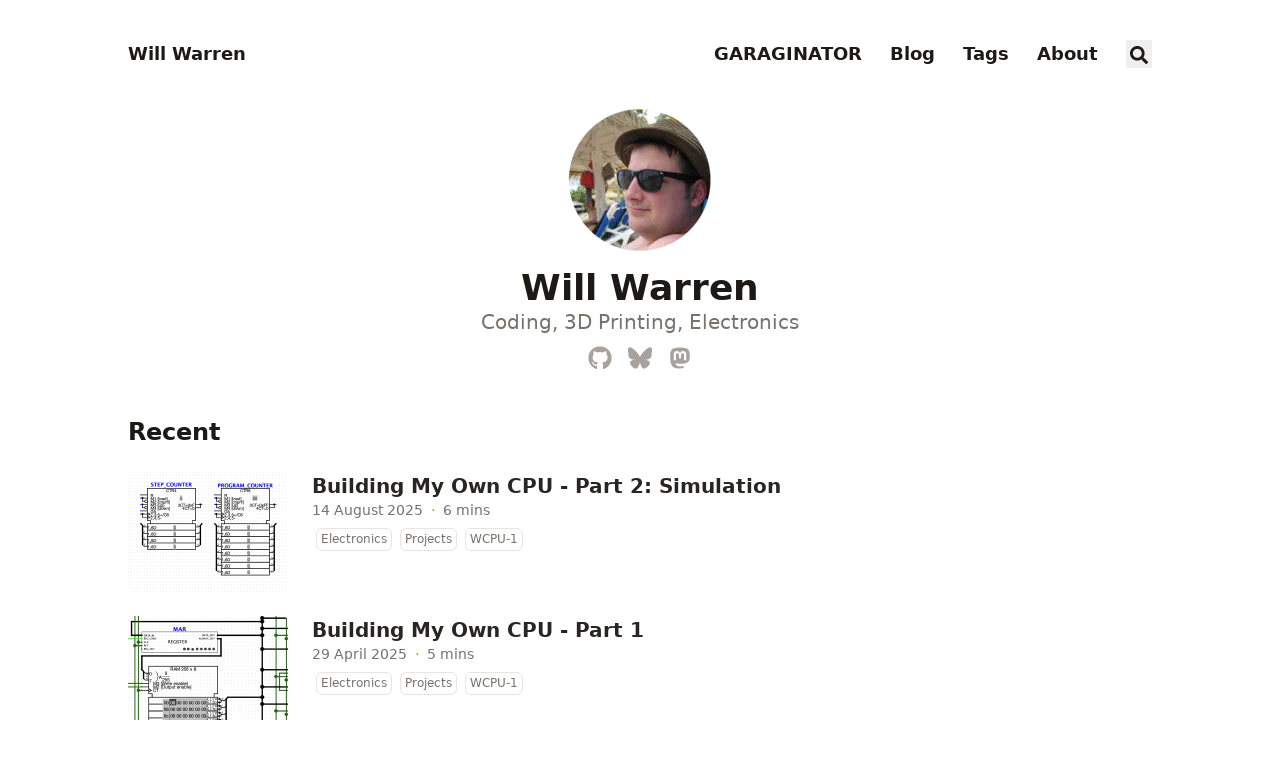

--- FILE ---
content_type: text/html
request_url: https://willwarren.com/
body_size: 37978
content:
<!doctype html><html lang=en dir=ltr class=scroll-smooth data-default-appearance=dark data-auto-appearance=true><head><meta name=generator content="Hugo 0.148.2"><meta charset=utf-8><meta name=viewport content="width=device-width,initial-scale=1"><meta name=theme-color content="#FFFFFF"><title>Will Warren</title><meta name=title content="Will Warren"><script type=text/javascript src=https://willwarren.com/js/appearance.min.8a082f81b27f3cb2ee528df0b0bdc39787034cf2cc34d4669fbc9977c929023c.js integrity="sha256-iggvgbJ/PLLuUo3wsL3Dl4cDTPLMNNRmn7yZd8kpAjw="></script><link type=text/css rel=stylesheet href=https://willwarren.com/css/main.bundle.min.66c44223b096a1768d82a8ac47a6f72b799182288e41faa549ce520d5a754205.css integrity="sha256-ZsRCI7CWoXaNgqisR6b3K3mRgiiOQfqlSc5SDVp1QgU="><script defer type=text/javascript id=script-bundle src=https://willwarren.com/js/main.bundle.min.cbcb4d7ec04757d63c3fea9f6faa3642cdcd3084b80ca1990969d9201ca349c9.js integrity="sha256-y8tNfsBHV9Y8P+qfb6o2Qs3NMIS4DKGZCWnZIByjSck=" data-copy=Copy data-copied=Copied></script><meta name=description content="
      
        The blog of an engineer from Canada
      
    "><meta name=keywords content="coding,electronics,3d printing,sysadmin,kubernetes"><link rel=canonical href=https://willwarren.com/><link rel=alternate type=application/rss+xml href=https://willwarren.com/index.xml title="Will Warren"><link rel=alternate type=application/json href=https://willwarren.com/index.json title="Will Warren"><link rel=apple-touch-icon sizes=180x180 href=/apple-touch-icon.png><link rel=icon type=image/png sizes=32x32 href=/favicon-32x32.png><link rel=icon type=image/png sizes=16x16 href=/favicon-16x16.png><link rel=manifest href=/site.webmanifest><meta property="og:url" content="https://willwarren.com/"><meta property="og:site_name" content="Will Warren"><meta property="og:title" content="Will Warren"><meta property="og:description" content="The blog of an engineer from Canada"><meta property="og:locale" content="en"><meta property="og:type" content="website"><meta name=twitter:card content="summary"><meta name=twitter:title content="Will Warren"><meta name=twitter:description content="The blog of an engineer from Canada"><script type=application/ld+json>{"@context":"https://schema.org","@type":"WebSite","@id":"https:\/\/willwarren.com\/","name":"Will Warren","description":"The blog of an engineer from Canada","inLanguage":"en","url":"https:\/\/willwarren.com\/","keywords":["coding","electronics","3d printing","sysadmin","kubernetes"],"publisher":{"@type":"Person","name":"Will Warren"}}</script><meta name=author content="Will Warren"><link href=https://github.com/phybros rel=me><link href=https://bsky.app/profile/willdavidwarren.bsky.social rel=me><link href=https://hachyderm.io/@willwarren rel=me><script src=https://beamanalytics.b-cdn.net/beam.min.js data-token=ab8a6f5c-48fe-4771-9f8d-1c0f3114d631 async></script></head><body class="m-auto flex h-screen max-w-7xl flex-col bg-neutral px-6 text-lg leading-7 text-neutral-900 dark:bg-neutral-800 dark:text-neutral sm:px-14 md:px-24 lg:px-32"><div id=the-top class="absolute flex self-center"><a class="-translate-y-8 rounded-b-lg bg-primary-200 px-3 py-1 text-sm focus:translate-y-0 dark:bg-neutral-600" href=#main-content><span class="pe-2 font-bold text-primary-600 dark:text-primary-400">&darr;</span>Skip to main content</a></div><header class="py-6 font-semibold text-neutral-900 dark:text-neutral sm:py-10 print:hidden"><nav class="flex items-start justify-between sm:items-center"><div class="z-40 flex flex-row items-center"><a class="decoration-primary-500 hover:underline hover:decoration-2 hover:underline-offset-2" rel=me href=/>Will Warren</a></div><label id=menu-button for=menu-controller class="block sm:hidden"><input type=checkbox id=menu-controller class=hidden><div class="cursor-pointer hover:text-primary-600 dark:hover:text-primary-400"><span class="icon relative inline-block px-1 align-text-bottom"><svg viewBox="0 0 448 512"><path fill="currentColor" d="M0 96C0 78.33 14.33 64 32 64H416c17.7.0 32 14.33 32 32 0 17.7-14.3 32-32 32H32C14.33 128 0 113.7.0 96zM0 256c0-17.7 14.33-32 32-32H416c17.7.0 32 14.3 32 32s-14.3 32-32 32H32c-17.67.0-32-14.3-32-32zM416 448H32c-17.67.0-32-14.3-32-32s14.33-32 32-32H416c17.7.0 32 14.3 32 32s-14.3 32-32 32z"/></svg></span></div><div id=menu-wrapper class="invisible fixed inset-0 z-30 m-auto h-full w-full cursor-default overflow-auto bg-neutral-100/50 opacity-0 backdrop-blur-sm transition-opacity dark:bg-neutral-900/50"><ul class="mx-auto flex w-full max-w-7xl list-none flex-col overflow-visible px-6 py-6 text-end sm:px-14 sm:py-10 sm:pt-10 md:px-24 lg:px-32"><li class=mb-1><span class="cursor-pointer hover:text-primary-600 dark:hover:text-primary-400"><span class="icon relative inline-block px-1 align-text-bottom"><svg viewBox="0 0 320 512"><path fill="currentColor" d="M310.6 361.4c12.5 12.5 12.5 32.75.0 45.25C304.4 412.9 296.2 416 288 416s-16.38-3.125-22.62-9.375L160 301.3 54.63 406.6C48.38 412.9 40.19 416 32 416S15.63 412.9 9.375 406.6c-12.5-12.5-12.5-32.75.0-45.25l105.4-105.4L9.375 150.6c-12.5-12.5-12.5-32.75.0-45.25s32.75-12.5 45.25.0L160 210.8l105.4-105.4c12.5-12.5 32.75-12.5 45.25.0s12.5 32.75.0 45.25l-105.4 105.4L310.6 361.4z"/></svg></span></span></li><li class="group mb-1"><a href=/garaginator/ title="GARAGINATOR: a Smart Garage Door Opener" onclick=close_menu()><span class="decoration-primary-500 group-hover:underline group-hover:decoration-2 group-hover:underline-offset-2">GARAGINATOR</span></a></li><li class="group mb-1"><a href=/posts/ title=Posts onclick=close_menu()><span class="decoration-primary-500 group-hover:underline group-hover:decoration-2 group-hover:underline-offset-2">Blog</span></a></li><li class="group mb-1"><a href=/tags/ title=Tags onclick=close_menu()><span class="decoration-primary-500 group-hover:underline group-hover:decoration-2 group-hover:underline-offset-2">Tags</span></a></li><li class="group mb-1"><a href=/about/ title="About me" onclick=close_menu()><span class="decoration-primary-500 group-hover:underline group-hover:decoration-2 group-hover:underline-offset-2">About</span></a></li><li class="group mb-1"><button id=search-button-1 title="Search (/)">
<span class="group-dark:hover:text-primary-400 transition-colors group-hover:text-primary-600"><span class="icon relative inline-block px-1 align-text-bottom"><svg aria-hidden="true" focusable="false" data-prefix="fas" data-icon="search" class="svg-inline--fa fa-search fa-w-16" role="img" viewBox="0 0 512 512"><path fill="currentColor" d="M505 442.7 405.3 343c-4.5-4.5-10.6-7-17-7H372c27.6-35.3 44-79.7 44-128C416 93.1 322.9.0 208 0S0 93.1.0 208s93.1 208 208 208c48.3.0 92.7-16.4 128-44v16.3c0 6.4 2.5 12.5 7 17l99.7 99.7c9.4 9.4 24.6 9.4 33.9.0l28.3-28.3c9.4-9.4 9.4-24.6.1-34zM208 336c-70.7.0-128-57.2-128-128 0-70.7 57.2-128 128-128 70.7.0 128 57.2 128 128 0 70.7-57.2 128-128 128z"/></svg>
</span></span><span class="decoration-primary-500 group-hover:underline group-hover:decoration-2 group-hover:underline-offset-2"></span></button></li></ul></div></label><ul class="hidden list-none flex-row text-end sm:flex"><li class="group mb-1 sm:mb-0 sm:me-7 sm:last:me-0"><a href=/garaginator/ title="GARAGINATOR: a Smart Garage Door Opener"><span class="decoration-primary-500 group-hover:underline group-hover:decoration-2 group-hover:underline-offset-2">GARAGINATOR</span></a></li><li class="group mb-1 sm:mb-0 sm:me-7 sm:last:me-0"><a href=/posts/ title=Posts><span class="decoration-primary-500 group-hover:underline group-hover:decoration-2 group-hover:underline-offset-2">Blog</span></a></li><li class="group mb-1 sm:mb-0 sm:me-7 sm:last:me-0"><a href=/tags/ title=Tags><span class="decoration-primary-500 group-hover:underline group-hover:decoration-2 group-hover:underline-offset-2">Tags</span></a></li><li class="group mb-1 sm:mb-0 sm:me-7 sm:last:me-0"><a href=/about/ title="About me"><span class="decoration-primary-500 group-hover:underline group-hover:decoration-2 group-hover:underline-offset-2">About</span></a></li><li class="group mb-1 sm:mb-0 sm:me-7 sm:last:me-0"><button id=search-button-2 title="Search (/)">
<span class="group-dark:hover:text-primary-400 transition-colors group-hover:text-primary-600"><span class="icon relative inline-block px-1 align-text-bottom"><svg aria-hidden="true" focusable="false" data-prefix="fas" data-icon="search" class="svg-inline--fa fa-search fa-w-16" role="img" viewBox="0 0 512 512"><path fill="currentColor" d="M505 442.7 405.3 343c-4.5-4.5-10.6-7-17-7H372c27.6-35.3 44-79.7 44-128C416 93.1 322.9.0 208 0S0 93.1.0 208s93.1 208 208 208c48.3.0 92.7-16.4 128-44v16.3c0 6.4 2.5 12.5 7 17l99.7 99.7c9.4 9.4 24.6 9.4 33.9.0l28.3-28.3c9.4-9.4 9.4-24.6.1-34zM208 336c-70.7.0-128-57.2-128-128 0-70.7 57.2-128 128-128 70.7.0 128 57.2 128 128 0 70.7-57.2 128-128 128z"/></svg>
</span></span><span class="decoration-primary-500 group-hover:underline group-hover:decoration-2 group-hover:underline-offset-2"></span></button></li></ul></nav></header><div class="relative flex grow flex-col"><main id=main-content class=grow><article class="flex flex-col items-center justify-center text-center"><section class="not-prose
items-center
mb-3 flex flex-col"><picture class="mb-2 h-auto w-36 rounded-full"><source srcset=https://willwarren.com/me_hu_7ba944c0fd0e6552.webp sizes=100vw type=image/webp><img width=144 height=144 class="mb-2 h-auto w-36 rounded-full" alt="Will Warren" loading=lazy decoding=async src=https://willwarren.com/me.png></picture><h1 class="text-4xl font-extrabold">Will Warren</h1><h2 class="text-xl text-neutral-500 dark:text-neutral-400">Coding, 3D Printing, Electronics</h2><div class="mt-1 text-2xl"><div class="flex flex-wrap text-neutral-400 dark:text-neutral-500"><a class="px-1 transition-transform hover:scale-125 hover:text-primary-700 dark:hover:text-primary-400" style=will-change:transform href=https://github.com/phybros target=_blank aria-label=Github rel="me noopener noreferrer"><span class="icon relative inline-block px-1 align-text-bottom"><svg viewBox="0 0 496 512"><path fill="currentColor" d="M165.9 397.4c0 2-2.3 3.6-5.2 3.6-3.3.3-5.6-1.3-5.6-3.6.0-2 2.3-3.6 5.2-3.6 3-.3 5.6 1.3 5.6 3.6zm-31.1-4.5c-.7 2 1.3 4.3 4.3 4.9 2.6 1 5.6.0 6.2-2s-1.3-4.3-4.3-5.2c-2.6-.7-5.5.3-6.2 2.3zm44.2-1.7c-2.9.7-4.9 2.6-4.6 4.9.3 2 2.9 3.3 5.9 2.6 2.9-.7 4.9-2.6 4.6-4.6-.3-1.9-3-3.2-5.9-2.9zM244.8 8C106.1 8 0 113.3.0 252c0 110.9 69.8 205.8 169.5 239.2 12.8 2.3 17.3-5.6 17.3-12.1.0-6.2-.3-40.4-.3-61.4.0.0-70 15-84.7-29.8.0.0-11.4-29.1-27.8-36.6.0.0-22.9-15.7 1.6-15.4.0.0 24.9 2 38.6 25.8 21.9 38.6 58.6 27.5 72.9 20.9 2.3-16 8.8-27.1 16-33.7-55.9-6.2-112.3-14.3-112.3-110.5.0-27.5 7.6-41.3 23.6-58.9-2.6-6.5-11.1-33.3 2.6-67.9 20.9-6.5 69 27 69 27 20-5.6 41.5-8.5 62.8-8.5s42.8 2.9 62.8 8.5c0 0 48.1-33.6 69-27 13.7 34.7 5.2 61.4 2.6 67.9 16 17.7 25.8 31.5 25.8 58.9.0 96.5-58.9 104.2-114.8 110.5 9.2 7.9 17 22.9 17 46.4.0 33.7-.3 75.4-.3 83.6.0 6.5 4.6 14.4 17.3 12.1C428.2 457.8 496 362.9 496 252 496 113.3 383.5 8 244.8 8zM97.2 352.9c-1.3 1-1 3.3.7 5.2 1.6 1.6 3.9 2.3 5.2 1 1.3-1 1-3.3-.7-5.2-1.6-1.6-3.9-2.3-5.2-1zm-10.8-8.1c-.7 1.3.3 2.9 2.3 3.9 1.6 1 3.6.7 4.3-.7.7-1.3-.3-2.9-2.3-3.9-2-.6-3.6-.3-4.3.7zm32.4 35.6c-1.6 1.3-1 4.3 1.3 6.2 2.3 2.3 5.2 2.6 6.5 1 1.3-1.3.7-4.3-1.3-6.2-2.2-2.3-5.2-2.6-6.5-1zm-11.4-14.7c-1.6 1-1.6 3.6.0 5.9 1.6 2.3 4.3 3.3 5.6 2.3 1.6-1.3 1.6-3.9.0-6.2-1.4-2.3-4-3.3-5.6-2z"/></svg>
</span></a><a class="px-1 transition-transform hover:scale-125 hover:text-primary-700 dark:hover:text-primary-400" style=will-change:transform href=https://bsky.app/profile/willdavidwarren.bsky.social target=_blank aria-label=Bluesky rel="me noopener noreferrer"><span class="icon relative inline-block px-1 align-text-bottom"><svg viewBox="0 0 576 512"><path fill="currentColor" d="M407.8 294.7c-3.3-.4-6.7-.8-10-1.3 3.4.4 6.7.9 10 1.3zM288 227.1C261.9 176.4 190.9 81.9 124.9 35.3 61.6-9.4 37.5-1.7 21.6 5.5 3.3 13.8.0 41.9.0 58.4S9.1 194 15 213.9c19.5 65.7 89.1 87.9 153.2 80.7 3.3-.5 6.6-.9 10-1.4-3.3.5-6.6 1-10 1.4-93.9 14-177.3 48.2-67.9 169.9C220.6 589.1 265.1 437.8 288 361.1c22.9 76.7 49.2 222.5 185.6 103.4 102.4-103.4 28.1-156-65.8-169.9-3.3-.4-6.7-.8-10-1.3 3.4.4 6.7.9 10 1.3 64.1 7.1 133.6-15.1 153.2-80.7C566.9 194 576 75 576 58.4s-3.3-44.7-21.6-52.9c-15.8-7.1-40-14.9-103.2 29.8C385.1 81.9 314.1 176.4 288 227.1z"/></svg>
</span></a><a class="px-1 transition-transform hover:scale-125 hover:text-primary-700 dark:hover:text-primary-400" style=will-change:transform href=https://hachyderm.io/@willwarren target=_blank aria-label=Mastodon rel="me noopener noreferrer"><span class="icon relative inline-block px-1 align-text-bottom"><svg viewBox="0 0 448 512"><path fill="currentColor" d="M433 179.11c0-97.2-63.71-125.7-63.71-125.7-62.52-28.7-228.56-28.4-290.48.0.0.0-63.72 28.5-63.72 125.7.0 115.7-6.6 259.4 105.63 289.1 40.51 10.7 75.32 13 103.33 11.4 50.81-2.8 79.32-18.1 79.32-18.1l-1.7-36.9s-36.31 11.4-77.12 10.1c-40.41-1.4-83-4.4-89.63-54a102.54 102.54.0 01-.9-13.9c85.63 20.9 158.65 9.1 178.75 6.7 56.12-6.7 105-41.3 111.23-72.9 9.8-49.8 9-121.5 9-121.5zm-75.12 125.2h-46.63v-114.2c0-49.7-64-51.6-64 6.9v62.5h-46.33V197c0-58.5-64-56.6-64-6.9v114.2H90.19c0-122.1-5.2-147.9 18.41-175 25.9-28.9 79.82-30.8 103.83 6.1l11.6 19.5 11.6-19.5c24.11-37.1 78.12-34.8 103.83-6.1 23.71 27.3 18.4 53 18.4 175z"/></svg></span></a></div></div></section><section class="prose dark:prose-invert"></section></article><section><h2 class="mt-8 text-2xl font-extrabold">Recent</h2><article class="mt-6 flex max-w-prose flex-row"><div class="flex-none pe-4 sm:pe-6"><a href=https://willwarren.com/2025/08/14/building-my-own-cpu-wcpu-part-2-simulation/ aria-label="Building My Own CPU - Part 2: Simulation"><img alt class="w-24 rounded-md sm:w-40" srcset="https://willwarren.com/2025/08/14/building-my-own-cpu-wcpu-part-2-simulation/thumb_hu_eed189131b94ef37.png
160w,https://willwarren.com/2025/08/14/building-my-own-cpu-wcpu-part-2-simulation/thumb_hu_67d43aaf7fd75305.png 2x" src=https://willwarren.com/2025/08/14/building-my-own-cpu-wcpu-part-2-simulation/thumb_hu_eed189131b94ef37.png width=160 height=120 loading=lazy></a></div><div><h3 class="flex items-center text-xl font-semibold"><a class="text-neutral-800 decoration-primary-500 hover:underline hover:underline-offset-2 dark:text-neutral" href=https://willwarren.com/2025/08/14/building-my-own-cpu-wcpu-part-2-simulation/>Building My Own CPU - Part 2: Simulation</a></h3><div class="text-sm text-neutral-500 dark:text-neutral-400"><div class="flex flex-row flex-wrap items-center"><time datetime="2025-08-14 00:00:00 +0000 UTC">14 August 2025</time><span class="px-2 text-primary-500">&#183;</span><span title="Reading time">6 mins</span></div><div class="my-1 flex flex-wrap text-xs leading-relaxed text-neutral-500 dark:text-neutral-400"><a href=https://willwarren.com/tags/electronics/ class="mx-1 my-1 rounded-md border border-neutral-200 px-1 py-[1px] hover:border-primary-300 hover:text-primary-700 dark:border-neutral-600 dark:hover:border-primary-600 dark:hover:text-primary-400">Electronics</a>
<a href=https://willwarren.com/tags/projects/ class="mx-1 my-1 rounded-md border border-neutral-200 px-1 py-[1px] hover:border-primary-300 hover:text-primary-700 dark:border-neutral-600 dark:hover:border-primary-600 dark:hover:text-primary-400">Projects</a>
<a href=https://willwarren.com/tags/wcpu-1/ class="mx-1 my-1 rounded-md border border-neutral-200 px-1 py-[1px] hover:border-primary-300 hover:text-primary-700 dark:border-neutral-600 dark:hover:border-primary-600 dark:hover:text-primary-400">WCPU-1</a></div></div></div></article><article class="mt-6 flex max-w-prose flex-row"><div class="flex-none pe-4 sm:pe-6"><a href=https://willwarren.com/2025/04/29/building-my-own-cpu-wcpu-part-1/ aria-label="Building My Own CPU - Part 1"><img alt class="w-24 rounded-md sm:w-40" srcset="https://willwarren.com/2025/04/29/building-my-own-cpu-wcpu-part-1/thumb_hu_aae7723c66f8988c.png
160w,https://willwarren.com/2025/04/29/building-my-own-cpu-wcpu-part-1/thumb_hu_62f358d36363dbd8.png 2x" src=https://willwarren.com/2025/04/29/building-my-own-cpu-wcpu-part-1/thumb_hu_aae7723c66f8988c.png width=160 height=120 loading=lazy></a></div><div><h3 class="flex items-center text-xl font-semibold"><a class="text-neutral-800 decoration-primary-500 hover:underline hover:underline-offset-2 dark:text-neutral" href=https://willwarren.com/2025/04/29/building-my-own-cpu-wcpu-part-1/>Building My Own CPU - Part 1</a></h3><div class="text-sm text-neutral-500 dark:text-neutral-400"><div class="flex flex-row flex-wrap items-center"><time datetime="2025-04-29 00:00:00 +0000 UTC">29 April 2025</time><span class="px-2 text-primary-500">&#183;</span><span title="Reading time">5 mins</span></div><div class="my-1 flex flex-wrap text-xs leading-relaxed text-neutral-500 dark:text-neutral-400"><a href=https://willwarren.com/tags/electronics/ class="mx-1 my-1 rounded-md border border-neutral-200 px-1 py-[1px] hover:border-primary-300 hover:text-primary-700 dark:border-neutral-600 dark:hover:border-primary-600 dark:hover:text-primary-400">Electronics</a>
<a href=https://willwarren.com/tags/projects/ class="mx-1 my-1 rounded-md border border-neutral-200 px-1 py-[1px] hover:border-primary-300 hover:text-primary-700 dark:border-neutral-600 dark:hover:border-primary-600 dark:hover:text-primary-400">Projects</a>
<a href=https://willwarren.com/tags/wcpu-1/ class="mx-1 my-1 rounded-md border border-neutral-200 px-1 py-[1px] hover:border-primary-300 hover:text-primary-700 dark:border-neutral-600 dark:hover:border-primary-600 dark:hover:text-primary-400">WCPU-1</a></div></div></div></article><article class="mt-6 flex max-w-prose flex-row"><div class="flex-none pe-4 sm:pe-6"><a href=https://willwarren.com/2024/10/07/i-made-little-usb-c-power-supply-breadboards/ aria-label="I Made a Little USB-C Power Supply for Breadboards"><img alt class="w-24 rounded-md sm:w-40" srcset="https://willwarren.com/2024/10/07/i-made-little-usb-c-power-supply-breadboards/thumb_hu_2bf93699b3cafb0d.jpeg
160w,https://willwarren.com/2024/10/07/i-made-little-usb-c-power-supply-breadboards/thumb_hu_9bcc7c237219170d.jpeg 2x" src=https://willwarren.com/2024/10/07/i-made-little-usb-c-power-supply-breadboards/thumb_hu_2bf93699b3cafb0d.jpeg width=160 height=120 loading=lazy></a></div><div><h3 class="flex items-center text-xl font-semibold"><a class="text-neutral-800 decoration-primary-500 hover:underline hover:underline-offset-2 dark:text-neutral" href=https://willwarren.com/2024/10/07/i-made-little-usb-c-power-supply-breadboards/>I Made a Little USB-C Power Supply for Breadboards</a></h3><div class="text-sm text-neutral-500 dark:text-neutral-400"><div class="flex flex-row flex-wrap items-center"><time datetime="2024-10-07 00:00:00 +0000 UTC">7 October 2024</time><span class="px-2 text-primary-500">&#183;</span><span title="Reading time">2 mins</span></div><div class="my-1 flex flex-wrap text-xs leading-relaxed text-neutral-500 dark:text-neutral-400"><a href=https://willwarren.com/tags/electronics/ class="mx-1 my-1 rounded-md border border-neutral-200 px-1 py-[1px] hover:border-primary-300 hover:text-primary-700 dark:border-neutral-600 dark:hover:border-primary-600 dark:hover:text-primary-400">Electronics</a>
<a href=https://willwarren.com/tags/kicad/ class="mx-1 my-1 rounded-md border border-neutral-200 px-1 py-[1px] hover:border-primary-300 hover:text-primary-700 dark:border-neutral-600 dark:hover:border-primary-600 dark:hover:text-primary-400">Kicad</a></div></div></div></article><article class="mt-6 flex max-w-prose flex-row"><div class="flex-none pe-4 sm:pe-6"><a href=https://willwarren.com/2023/12/07/garaginator-smart-garage-door-opener/ aria-label="GARAGINATOR: a HomeKit Compatible Smart Garage Door Opener"><img alt class="w-24 rounded-md sm:w-40" srcset="https://willwarren.com/2023/12/07/garaginator-smart-garage-door-opener/thumb_hu_d28bfdf4d3f46024.jpeg
160w,https://willwarren.com/2023/12/07/garaginator-smart-garage-door-opener/thumb_hu_ca243e6701eb2cbe.jpeg 2x" src=https://willwarren.com/2023/12/07/garaginator-smart-garage-door-opener/thumb_hu_d28bfdf4d3f46024.jpeg width=160 height=120 loading=lazy></a></div><div><h3 class="flex items-center text-xl font-semibold"><a class="text-neutral-800 decoration-primary-500 hover:underline hover:underline-offset-2 dark:text-neutral" href=https://willwarren.com/2023/12/07/garaginator-smart-garage-door-opener/>GARAGINATOR: a HomeKit Compatible Smart Garage Door Opener</a></h3><div class="text-sm text-neutral-500 dark:text-neutral-400"><div class="flex flex-row flex-wrap items-center"><time datetime="2023-12-07 00:00:00 +0000 UTC">7 December 2023</time><span class="px-2 text-primary-500">&#183;</span><span title="Reading time">3 mins</span></div><div class="my-1 flex flex-wrap text-xs leading-relaxed text-neutral-500 dark:text-neutral-400"><a href=https://willwarren.com/tags/electronics/ class="mx-1 my-1 rounded-md border border-neutral-200 px-1 py-[1px] hover:border-primary-300 hover:text-primary-700 dark:border-neutral-600 dark:hover:border-primary-600 dark:hover:text-primary-400">Electronics</a>
<a href=https://willwarren.com/tags/home-automation/ class="mx-1 my-1 rounded-md border border-neutral-200 px-1 py-[1px] hover:border-primary-300 hover:text-primary-700 dark:border-neutral-600 dark:hover:border-primary-600 dark:hover:text-primary-400">Home-Automation</a></div></div></div></article><article class="mt-6 flex max-w-prose flex-row"><div class="flex-none pe-4 sm:pe-6"><a href=https://willwarren.com/2023/12/06/breakout-board-esp32-c3-wroom-02-wifi-module/ aria-label="Breakout Board for the ESP32-C3-WROOM-02 Wifi Module"><img alt class="w-24 rounded-md sm:w-40" srcset="https://willwarren.com/2023/12/06/breakout-board-esp32-c3-wroom-02-wifi-module/thumb_hu_e384113fdce96fd9.png
160w,https://willwarren.com/2023/12/06/breakout-board-esp32-c3-wroom-02-wifi-module/thumb_hu_c9157390ad1d3566.png 2x" src=https://willwarren.com/2023/12/06/breakout-board-esp32-c3-wroom-02-wifi-module/thumb_hu_e384113fdce96fd9.png width=160 height=120 loading=lazy></a></div><div><h3 class="flex items-center text-xl font-semibold"><a class="text-neutral-800 decoration-primary-500 hover:underline hover:underline-offset-2 dark:text-neutral" href=https://willwarren.com/2023/12/06/breakout-board-esp32-c3-wroom-02-wifi-module/>Breakout Board for the ESP32-C3-WROOM-02 Wifi Module</a></h3><div class="text-sm text-neutral-500 dark:text-neutral-400"><div class="flex flex-row flex-wrap items-center"><time datetime="2023-12-06 00:00:00 +0000 UTC">6 December 2023</time><span class="px-2 text-primary-500">&#183;</span><span title="Reading time">2 mins</span></div><div class="my-1 flex flex-wrap text-xs leading-relaxed text-neutral-500 dark:text-neutral-400"><a href=https://willwarren.com/tags/electronics/ class="mx-1 my-1 rounded-md border border-neutral-200 px-1 py-[1px] hover:border-primary-300 hover:text-primary-700 dark:border-neutral-600 dark:hover:border-primary-600 dark:hover:text-primary-400">Electronics</a>
<a href=https://willwarren.com/tags/esp32-c3/ class="mx-1 my-1 rounded-md border border-neutral-200 px-1 py-[1px] hover:border-primary-300 hover:text-primary-700 dark:border-neutral-600 dark:hover:border-primary-600 dark:hover:text-primary-400">Esp32-C3</a>
<a href=https://willwarren.com/tags/kicad/ class="mx-1 my-1 rounded-md border border-neutral-200 px-1 py-[1px] hover:border-primary-300 hover:text-primary-700 dark:border-neutral-600 dark:hover:border-primary-600 dark:hover:text-primary-400">Kicad</a></div></div></div></article><article class="mt-6 flex max-w-prose flex-row"><div><h3 class="flex items-center text-xl font-semibold"><a class="text-neutral-800 decoration-primary-500 hover:underline hover:underline-offset-2 dark:text-neutral" href=https://willwarren.com/2023/11/28/install-multiple-jdks-with-jenv-and-homebrew-on-macos/>Install and Use Multiple JDKs with jenv and Homebrew on macOS</a></h3><div class="text-sm text-neutral-500 dark:text-neutral-400"><div class="flex flex-row flex-wrap items-center"><time datetime="2023-11-28 00:00:00 +0000 UTC">28 November 2023</time><span class="px-2 text-primary-500">&#183;</span><span title="Reading time">2 mins</span></div><div class="my-1 flex flex-wrap text-xs leading-relaxed text-neutral-500 dark:text-neutral-400"><a href=https://willwarren.com/tags/java/ class="mx-1 my-1 rounded-md border border-neutral-200 px-1 py-[1px] hover:border-primary-300 hover:text-primary-700 dark:border-neutral-600 dark:hover:border-primary-600 dark:hover:text-primary-400">Java</a>
<a href=https://willwarren.com/tags/coding/ class="mx-1 my-1 rounded-md border border-neutral-200 px-1 py-[1px] hover:border-primary-300 hover:text-primary-700 dark:border-neutral-600 dark:hover:border-primary-600 dark:hover:text-primary-400">Coding</a>
<a href=https://willwarren.com/tags/macos/ class="mx-1 my-1 rounded-md border border-neutral-200 px-1 py-[1px] hover:border-primary-300 hover:text-primary-700 dark:border-neutral-600 dark:hover:border-primary-600 dark:hover:text-primary-400">Macos</a></div></div></div></article><article class="mt-6 flex max-w-prose flex-row"><div class="flex-none pe-4 sm:pe-6"><a href=https://willwarren.com/2023/05/09/curio-an-esp-12f-based-dev-board/ aria-label="CURIO: an ESP-12F Based Dev Board"><img alt class="w-24 rounded-md sm:w-40" srcset="https://willwarren.com/2023/05/09/curio-an-esp-12f-based-dev-board/thumb_hu_b986b5ab3ad7ba20.jpeg
160w,https://willwarren.com/2023/05/09/curio-an-esp-12f-based-dev-board/thumb_hu_2415461bb3690d49.jpeg 2x" src=https://willwarren.com/2023/05/09/curio-an-esp-12f-based-dev-board/thumb_hu_b986b5ab3ad7ba20.jpeg width=160 height=120 loading=lazy></a></div><div><h3 class="flex items-center text-xl font-semibold"><a class="text-neutral-800 decoration-primary-500 hover:underline hover:underline-offset-2 dark:text-neutral" href=https://willwarren.com/2023/05/09/curio-an-esp-12f-based-dev-board/>CURIO: an ESP-12F Based Dev Board</a></h3><div class="text-sm text-neutral-500 dark:text-neutral-400"><div class="flex flex-row flex-wrap items-center"><time datetime="2023-05-09 00:00:00 +0000 UTC">9 May 2023</time><span class="px-2 text-primary-500">&#183;</span><span title="Reading time">11 mins</span></div><div class="my-1 flex flex-wrap text-xs leading-relaxed text-neutral-500 dark:text-neutral-400"><a href=https://willwarren.com/tags/electronics/ class="mx-1 my-1 rounded-md border border-neutral-200 px-1 py-[1px] hover:border-primary-300 hover:text-primary-700 dark:border-neutral-600 dark:hover:border-primary-600 dark:hover:text-primary-400">Electronics</a>
<a href=https://willwarren.com/tags/esp8266/ class="mx-1 my-1 rounded-md border border-neutral-200 px-1 py-[1px] hover:border-primary-300 hover:text-primary-700 dark:border-neutral-600 dark:hover:border-primary-600 dark:hover:text-primary-400">Esp8266</a>
<a href=https://willwarren.com/tags/esp12/ class="mx-1 my-1 rounded-md border border-neutral-200 px-1 py-[1px] hover:border-primary-300 hover:text-primary-700 dark:border-neutral-600 dark:hover:border-primary-600 dark:hover:text-primary-400">Esp12</a>
<a href=https://willwarren.com/tags/kicad/ class="mx-1 my-1 rounded-md border border-neutral-200 px-1 py-[1px] hover:border-primary-300 hover:text-primary-700 dark:border-neutral-600 dark:hover:border-primary-600 dark:hover:text-primary-400">Kicad</a>
<a href=https://willwarren.com/tags/pcb/ class="mx-1 my-1 rounded-md border border-neutral-200 px-1 py-[1px] hover:border-primary-300 hover:text-primary-700 dark:border-neutral-600 dark:hover:border-primary-600 dark:hover:text-primary-400">Pcb</a></div></div></div></article><article class="mt-6 flex max-w-prose flex-row"><div class="flex-none pe-4 sm:pe-6"><a href=https://willwarren.com/2023/04/08/custom-breakout-board-for-esp8266-esp12e/ aria-label="Custom breakout board for the ESP-12E WiFi Module"><img alt class="w-24 rounded-md sm:w-40" srcset="https://willwarren.com/2023/04/08/custom-breakout-board-for-esp8266-esp12e/thumb_hu_35911b16bfe7baaa.jpeg
160w,https://willwarren.com/2023/04/08/custom-breakout-board-for-esp8266-esp12e/thumb_hu_83d3064bd45a7505.jpeg 2x" src=https://willwarren.com/2023/04/08/custom-breakout-board-for-esp8266-esp12e/thumb_hu_35911b16bfe7baaa.jpeg width=160 height=120 loading=lazy></a></div><div><h3 class="flex items-center text-xl font-semibold"><a class="text-neutral-800 decoration-primary-500 hover:underline hover:underline-offset-2 dark:text-neutral" href=https://willwarren.com/2023/04/08/custom-breakout-board-for-esp8266-esp12e/>Custom breakout board for the ESP-12E WiFi Module</a></h3><div class="text-sm text-neutral-500 dark:text-neutral-400"><div class="flex flex-row flex-wrap items-center"><time datetime="2023-04-08 00:00:00 +0000 UTC">8 April 2023</time><span class="px-2 text-primary-500">&#183;</span><span title="Reading time">2 mins</span></div><div class="my-1 flex flex-wrap text-xs leading-relaxed text-neutral-500 dark:text-neutral-400"><a href=https://willwarren.com/tags/electronics/ class="mx-1 my-1 rounded-md border border-neutral-200 px-1 py-[1px] hover:border-primary-300 hover:text-primary-700 dark:border-neutral-600 dark:hover:border-primary-600 dark:hover:text-primary-400">Electronics</a>
<a href=https://willwarren.com/tags/esp8266/ class="mx-1 my-1 rounded-md border border-neutral-200 px-1 py-[1px] hover:border-primary-300 hover:text-primary-700 dark:border-neutral-600 dark:hover:border-primary-600 dark:hover:text-primary-400">Esp8266</a>
<a href=https://willwarren.com/tags/esp12/ class="mx-1 my-1 rounded-md border border-neutral-200 px-1 py-[1px] hover:border-primary-300 hover:text-primary-700 dark:border-neutral-600 dark:hover:border-primary-600 dark:hover:text-primary-400">Esp12</a>
<a href=https://willwarren.com/tags/kicad/ class="mx-1 my-1 rounded-md border border-neutral-200 px-1 py-[1px] hover:border-primary-300 hover:text-primary-700 dark:border-neutral-600 dark:hover:border-primary-600 dark:hover:text-primary-400">Kicad</a></div></div></div></article><article class="mt-6 flex max-w-prose flex-row"><div><h3 class="flex items-center text-xl font-semibold"><a class="text-neutral-800 decoration-primary-500 hover:underline hover:underline-offset-2 dark:text-neutral" href=https://willwarren.com/2021/08/29/removing-disk-from-raidz/>Removing a disk from a RAIDZ</a></h3><div class="text-sm text-neutral-500 dark:text-neutral-400"><div class="flex flex-row flex-wrap items-center"><time datetime="2021-08-29 00:00:00 +0000 UTC">29 August 2021</time><span class="px-2 text-primary-500">&#183;</span><span title="Reading time">3 mins</span></div><div class="my-1 flex flex-wrap text-xs leading-relaxed text-neutral-500 dark:text-neutral-400"><a href=https://willwarren.com/tags/zfs/ class="mx-1 my-1 rounded-md border border-neutral-200 px-1 py-[1px] hover:border-primary-300 hover:text-primary-700 dark:border-neutral-600 dark:hover:border-primary-600 dark:hover:text-primary-400">Zfs</a>
<a href=https://willwarren.com/tags/homelab/ class="mx-1 my-1 rounded-md border border-neutral-200 px-1 py-[1px] hover:border-primary-300 hover:text-primary-700 dark:border-neutral-600 dark:hover:border-primary-600 dark:hover:text-primary-400">Homelab</a>
<a href=https://willwarren.com/tags/storage/ class="mx-1 my-1 rounded-md border border-neutral-200 px-1 py-[1px] hover:border-primary-300 hover:text-primary-700 dark:border-neutral-600 dark:hover:border-primary-600 dark:hover:text-primary-400">Storage</a></div></div></div></article><article class="mt-6 flex max-w-prose flex-row"><div><h3 class="flex items-center text-xl font-semibold"><a class="text-neutral-800 decoration-primary-500 hover:underline hover:underline-offset-2 dark:text-neutral" href=https://willwarren.com/2021/08/01/upgrading-to-traefik-2/>Upgrading a k3s cluster to Traefik 2</a></h3><div class="text-sm text-neutral-500 dark:text-neutral-400"><div class="flex flex-row flex-wrap items-center"><time datetime="2021-08-01 00:00:00 +0000 UTC">1 August 2021</time><span class="px-2 text-primary-500">&#183;</span><span title="Reading time">4 mins</span></div><div class="my-1 flex flex-wrap text-xs leading-relaxed text-neutral-500 dark:text-neutral-400"><a href=https://willwarren.com/tags/k8s/ class="mx-1 my-1 rounded-md border border-neutral-200 px-1 py-[1px] hover:border-primary-300 hover:text-primary-700 dark:border-neutral-600 dark:hover:border-primary-600 dark:hover:text-primary-400">K8s</a>
<a href=https://willwarren.com/tags/homelab/ class="mx-1 my-1 rounded-md border border-neutral-200 px-1 py-[1px] hover:border-primary-300 hover:text-primary-700 dark:border-neutral-600 dark:hover:border-primary-600 dark:hover:text-primary-400">Homelab</a>
<a href=https://willwarren.com/tags/traefik/ class="mx-1 my-1 rounded-md border border-neutral-200 px-1 py-[1px] hover:border-primary-300 hover:text-primary-700 dark:border-neutral-600 dark:hover:border-primary-600 dark:hover:text-primary-400">Traefik</a></div></div></div></article></section></main><div class="pointer-events-none absolute bottom-0 end-0 top-[100vh] w-12" id=to-top hidden=true><a href=#the-top class="pointer-events-auto sticky top-[calc(100vh-5.5rem)] flex h-12 w-12 items-center justify-center rounded-full bg-neutral/50 text-xl text-neutral-700 backdrop-blur hover:text-primary-600 dark:bg-neutral-800/50 dark:text-neutral dark:hover:text-primary-400" aria-label="Scroll to top" title="Scroll to top">&uarr;</a></div><footer class="py-10 print:hidden"><div class="flex items-center justify-between"><div><p class="text-sm text-neutral-500 dark:text-neutral-400">&copy;
2025
Will Warren</p><p class="text-xs text-neutral-500 dark:text-neutral-400">Powered by <a class="hover:underline hover:decoration-primary-400 hover:text-primary-500" href=https://gohugo.io/ target=_blank rel="noopener noreferrer">Hugo</a> & <a class="hover:underline hover:decoration-primary-400 hover:text-primary-500" href=https://github.com/jpanther/congo target=_blank rel="noopener noreferrer">Congo</a></p></div><div class="flex flex-row items-center"><div class="me-14 cursor-pointer text-sm text-neutral-700 hover:text-primary-600 dark:text-neutral dark:hover:text-primary-400"><button id=appearance-switcher-0 type=button aria-label="appearance switcher"><div class="flex h-12 w-12 items-center justify-center dark:hidden" title="Switch to dark appearance"><span class="icon relative inline-block px-1 align-text-bottom"><svg viewBox="0 0 512 512"><path fill="currentColor" d="M32 256C32 132.2 132.3 32 255.8 32c11.36.0 29.7 1.668 40.9 3.746 9.616 1.777 11.75 14.63 3.279 19.44C245 86.5 211.2 144.6 211.2 207.8c0 109.7 99.71 193 208.3 172.3 9.561-1.805 16.28 9.324 10.11 16.95C387.9 448.6 324.8 480 255.8 480 132.1 480 32 379.6 32 256z"/></svg></span></div><div class="hidden h-12 w-12 items-center justify-center dark:flex" title="Switch to light appearance"><span class="icon relative inline-block px-1 align-text-bottom"><svg viewBox="0 0 512 512"><path fill="currentColor" d="M256 159.1c-53.02.0-95.1 42.98-95.1 95.1s41.2 96.9 95.1 96.9 95.1-42.98 95.1-95.1S309 159.1 256 159.1zM509.3 347l-63.2-91.9 63.15-91.01c6.332-9.125 1.104-21.74-9.826-23.72l-109-19.7-19.7-109c-1.975-10.93-14.59-16.16-23.72-9.824L256 65.89 164.1 2.736c-9.125-6.332-21.74-1.107-23.72 9.824L121.6 121.6 12.56 141.3C1.633 143.2-3.596 155.9 2.736 164.1L65.89 256 2.74 347.01c-6.332 9.125-1.105 21.74 9.824 23.72l109 19.7 19.7 109c1.975 10.93 14.59 16.16 23.72 9.824L256 446.1l91.01 63.15c9.127 6.334 21.75 1.107 23.72-9.822l19.7-109 109-19.7C510.4 368.8 515.6 356.1 509.3 347zM256 383.1c-70.69.0-127.1-57.31-127.1-127.1.0-70.69 57.31-127.1 127.1-127.1S383.1 186.2 383.1 256c0 70.7-56.4 127.1-127.1 127.1z"/></svg></span></div></button></div></div></div></footer><div id=search-wrapper class="invisible fixed inset-0 z-50 flex h-screen w-screen cursor-default flex-col bg-neutral-500/50 p-4 backdrop-blur-sm dark:bg-neutral-900/50 sm:p-6 md:p-[10vh] lg:p-[12vh]" data-url=https://willwarren.com/><div id=search-modal class="top-20 mx-auto flex min-h-0 w-full max-w-3xl flex-col rounded-md border border-neutral-200 bg-neutral shadow-lg dark:border-neutral-700 dark:bg-neutral-800"><header class="relative z-10 flex flex-none items-center justify-between px-2"><form class="flex min-w-0 flex-auto items-center"><div class="flex h-8 w-8 items-center justify-center text-neutral-400"><span class="icon relative inline-block px-1 align-text-bottom"><svg aria-hidden="true" focusable="false" data-prefix="fas" data-icon="search" class="svg-inline--fa fa-search fa-w-16" role="img" viewBox="0 0 512 512"><path fill="currentColor" d="M505 442.7 405.3 343c-4.5-4.5-10.6-7-17-7H372c27.6-35.3 44-79.7 44-128C416 93.1 322.9.0 208 0S0 93.1.0 208s93.1 208 208 208c48.3.0 92.7-16.4 128-44v16.3c0 6.4 2.5 12.5 7 17l99.7 99.7c9.4 9.4 24.6 9.4 33.9.0l28.3-28.3c9.4-9.4 9.4-24.6.1-34zM208 336c-70.7.0-128-57.2-128-128 0-70.7 57.2-128 128-128 70.7.0 128 57.2 128 128 0 70.7-57.2 128-128 128z"/></svg></span></div><input type=search id=search-query class="mx-1 flex h-12 flex-auto appearance-none bg-transparent focus:outline-dotted focus:outline-2 focus:outline-transparent" placeholder=Search tabindex=0></form><button id=close-search-button class="flex h-8 w-8 items-center justify-center text-neutral-700 hover:text-primary-600 dark:text-neutral dark:hover:text-primary-400" title="Close (Esc)">
<span class="icon relative inline-block px-1 align-text-bottom"><svg viewBox="0 0 320 512"><path fill="currentColor" d="M310.6 361.4c12.5 12.5 12.5 32.75.0 45.25C304.4 412.9 296.2 416 288 416s-16.38-3.125-22.62-9.375L160 301.3 54.63 406.6C48.38 412.9 40.19 416 32 416S15.63 412.9 9.375 406.6c-12.5-12.5-12.5-32.75.0-45.25l105.4-105.4L9.375 150.6c-12.5-12.5-12.5-32.75.0-45.25s32.75-12.5 45.25.0L160 210.8l105.4-105.4c12.5-12.5 32.75-12.5 45.25.0s12.5 32.75.0 45.25l-105.4 105.4L310.6 361.4z"/></svg></span></button></header><section class="flex-auto overflow-auto px-2"><ul id=search-results></ul></section></div></div></div></body></html>